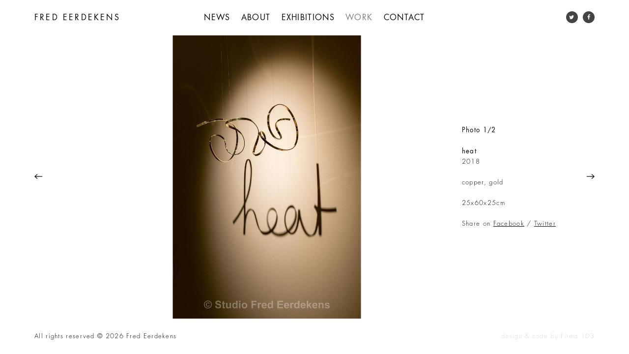

--- FILE ---
content_type: text/html; charset=UTF-8
request_url: https://fred-eerdekens.be/work/detail/heat
body_size: 2070
content:
<!DOCTYPE html>

<html lang="en">
	<head>
		<meta charset="utf-8" />
		<meta name="generator" content="TextMate http://macromates.com/">
		<meta name="author" content="Firma 103 - http://www.103.be">
		<!-- © 103 - One-O-Three was here. Keep out please. -->		
		<meta name="viewport" content="width=device-width, initial-scale=1, maximum-scale=1">
		<meta name="description" content="Fred Eerdekens (°14-06-1951, Heusden-Zolder (B)) is een Belgische beeldend kunstenaar. Hij woont en werkt in Hasselt. Hij behaalde diploma's aan het Provinciaal Hoger Instituut voor Architectuur en Kunst en het Atelier Grafiek van de Kunstacademie in Heusden-Zolder. Hij was ook docent aan de PHL in Hasselt en het HISK in Antwerpen. Zijn carrière werd een viertal jaren onderbroken door een ernstig verkeersongeval in 2006.">
		<meta name="keywords" content="fred eerdekens">
		<title>Fred Eerdekens - Work: heat</title>
	<meta property='og:title' content='Fred Eerdekens - Work: heat'>
	<meta property='og:image' content='http://www.fred-eerdekens.be/files/photos/medium/6a18ddc21f09ed209ae1d67a326989bb.jpg'>
		<link rel="stylesheet" href="/css/" type="text/css" title="default">
	    <link rel="stylesheet" href="//maxcdn.bootstrapcdn.com/font-awesome/4.5.0/css/font-awesome.min.css">
		<!--[if IE]>
			<script src="http://html5shiv.googlecode.com/svn/trunk/html5.js"></script>
		<![endif]-->
		
		<script>if ( typeof window.JSON === 'undefined' ) { document.write('<script src="/js/history/json2.js"><\/script>'); }</script>
		<script src="//ajax.googleapis.com/ajax/libs/jquery/1.12.0/jquery.min.js"></script> 
		<script src="//cdnjs.cloudflare.com/ajax/libs/jquery.imagesloaded/3.1.8/imagesloaded.pkgd.min.js"></script>
		<script src="/js/history/jquery.history5.js"></script>
	    <script src="/js/jquery/"></script>	
	    <script src="/js/103/"></script>	
	</head>

	
	<body id="page-work">
		<!-- Google Tag Manager -->
		<noscript><iframe src="//www.googletagmanager.com/ns.html?id=GTM-K489PP"
		height="0" width="0" style="display:none;visibility:hidden"></iframe></noscript>
		<script>(function(w,d,s,l,i){w[l]=w[l]||[];w[l].push({'gtm.start':
		new Date().getTime(),event:'gtm.js'});var f=d.getElementsByTagName(s)[0],
		j=d.createElement(s),dl=l!='dataLayer'?'&l='+l:'';j.async=true;j.src=
		'//www.googletagmanager.com/gtm.js?id='+i+dl;f.parentNode.insertBefore(j,f);
		})(window,document,'script','dataLayer','GTM-K489PP');</script>
		<!-- End Google Tag Manager -->
		<div id="wrapper">
			<header id="header">
				<div class="center">
					<div class="content">
						<h1><a href="/">Fred Eerdekens</a></h1>
						<a id="show-menu"><img src="/img/menu.svg" class="svg"></a>
						<div class="navigation">
							<nav>
								<a href="/news/" class="news">News</a>
								<a href="/about/" class="about">About</a>
								<a href="/exhibitions/" class="exhibitions">Exhibitions</a>
								<a href="/work/" class="work">Work</a>
								<a href="/contact/" class="contact">Contact</a>
							</nav>
							<div class="social-nav">
								<a href="https://twitter.com/Fred_Eerdekens" target="_blank"><i class="fa fa-twitter"></i></a>
								<a href="https://www.facebook.com/fredeerdekens/" target="_blank"><i class="fa fa-facebook"></i></a>
							</div>
						</div>
					</div>
				</div>
			</header>
			<div id="content"><input type='hidden' value='work/detail/heat' id='active_page'>
<input type='hidden' value='Fred Eerdekens - Work: heat' id='page_title'>
<section id="work-detail">
	<div class="clear center">
		<div class="box col-1-12">
							<a class="btn prev"><img src="/img/left.svg" class="svg"></a>
					</div>
		<div class="carousel-container col-2-3">
			<div class="carousel">
				<div class='item'><img data-src='http://www.fred-eerdekens.be/files/photos/large/6a18ddc21f09ed209ae1d67a326989bb.jpg'></div><div class='item'><img data-src='http://www.fred-eerdekens.be/files/photos/large/601cff890b13732592869969f58d0946.jpg'></div>				
			</div>
		</div>
		<article class="box col-1-4">
			<div class="content">
				<div class="pagination">Photo <span class="index">1</span>/2</div>
				<h2>heat</h2>
				<h3>2018</h3>
				<p>copper, gold</p>
<p>25x60x25cm</p>				<p class="share">
					Share on <a href="https://www.facebook.com/sharer/sharer.php?u=http%3A%2F%2Fwww.fred-eerdekens.be%2Fwork%2Fdetail%2Fheat" class="share-pop">Facebook</a> / <a href="https://twitter.com/home?status=http%3A%2F%2Fwww.fred-eerdekens.be%2Fwork%2Fdetail%2Fheat" class="share-pop">Twitter</a>
				</p>
			</div>
							<a class="btn next"><img src="/img/right.svg" class="svg"></a>
					</article>
	</div>	
</section>
			</div> 
			<div id="content-overlay">
				
			</div>
			<footer id="footer">
				<div class="center clear">
					<div class="box col-1-2">
						All rights reserved <span>© 2026 Fred Eerdekens</span>
					</div>
					<div class="box col-1-2 text-right copyright">
						design &amp; code by <a href='http://www.103.be' target="_blank">Firma 103</a>
					</div>
				</div>
			</footer>
		</div>
	</body>
</html>

--- FILE ---
content_type: text/css;charset=UTF-8
request_url: https://fred-eerdekens.be/css/
body_size: 5517
content:

#about {
	padding-top: 144px;
}

#about article {
	margin-bottom: 60px;
}

#about article {
	opacity: 0.2;
	transition: opacity 0.3s;
	-webkit-transition: opacity 0.3s;
}

#about article.active {
	opacity: 1;
}

#about .scroll-anchor {
	position: relative;
	top: -216px;
}

@media screen and (max-width: 767px) { 
	
	#about {
		padding-top: 72px;
	}
	
}* {
	margin:0;
	padding:0;
}

html {
	font-size: 62.5%;
	padding: 0;
	margin: 0;
	overflow-y: scroll;
}

body {
	font: 300 1.3rem/2.0rem 'Fred', Arial, sans-serif;
	letter-spacing: 0.1em;
	color: #000;
	width: 100%;
	height: 100%;
	padding: 0;
	margin: 0;
	background-color: #FFF;
    -webkit-text-size-adjust: 100%;
}

b, strong {
	font-weight: normal;
}

:focus { 
	outline: 0px;
}

input {
	-webkit-appearance: none;
	border-radius: 0;
}

a {
	color: #000;
	text-decoration:none;
}

h1, h2, h3, h4, h5, h6 {
	font-weight: 400;
}

img {
	border:0 none;
}

p img {
	max-width: 100%;
	top: 0.6rem;
	position: relative;
}

img[data-src],
div[data-src] {
	opacity: 0;
	transition: opacity 0.45s;
	-webkit-transition: opacity 0.45s;
}

img[data-src].loaded,
div[data-src].loaded {
	opacity: 1;
}

figure img {
	display: block;
	width: 100%;
	height: auto;
}

.center {
	max-width: 1340px;
	margin: 0 auto;
	padding: 0 60px;
}

.box {
	padding: 0 10px;
	box-sizing: border-box;
}

.text-center {
	text-align: center;
}

.text-right {
	text-align: right;
}

.float-left {
	float: left;
}

div,
header,
section,
article,
hgroup,
footer,
aside {
	position:relative;
}

#wrapper {
	padding-top: 72px;
	position:relative;
	z-index: 103;
}

#content {
	
}

.clear:after,
.clear:before {
	content: "";
	display: table;
	clear:both;
}

.clear-fix,
.clear-3 {
	clear: both;
}

.preload, 
.hide {
	display:none;
}

@media screen and (max-width: 960px) {

	.center {
		padding: 0 24px;
	}

}

@media screen and (max-width: 767px) {
	
	.clear-3 {
		clear: none;
	}
	
	.clear-2 {
		clear: both;
	}	
	
}.col-1-1 {
	width: 100%;
}

.col-1-2 {
	width: 50%;
}

.col-1-3 {
	width: 33.33%;
}

.col-1-4 {
	width: 25%;
}

.col-1-5 {
	width: 20%;
}

.col-1-6 {
	width: 16.66%;
}

.col-1-12 {
	width: 8.33%;
}

.col-2-3 {
	width: 66.66%;
}

.col-2-5 {
	width: 40%;
}

.col-3-4 {
	width: 75%;
}

.col-3-5 {
	width: 60%;
}

.col-5-12 {
	width: 41.66%;
}

@media screen and (max-width: 767px) {
	
    [class*='col-'] {
		width: 100%;
    }
	
}#contact {
	height: calc(100vh - 144px);
	min-height: 603px;
	box-sizing: border-box;
}

#contact .center {
	height: 100%;
}

#contact .form {
	max-width: 447px;
	margin: 0 auto;
	top: 50%;
	transform: translateY(-50%);
	-webkit-transform: translateY(-50%);
}

#contact input,
#contact textarea {
	color: #7D7D7D;
	font: 400 1.3rem/3.6rem 'Fred', Arial, sans-serif;
	background-color: #EEE;
	height: 3.6rem;
	line-height: 3.6rem;
	padding: 0 10px;
	border: 0 none;
	width: 100%;
	margin-bottom: 20px;
	box-sizing: border-box;
}

#contact input.disabled {
	background-color: #FFF;
	border: 2px solid #EEE;
	height: 3.6rem;
	line-height: 3.6rem;
}

#contact input[type=submit] {
	background-color: #444;
	color: #FFF;
	cursor: pointer;
}

#contact p {
	margin-bottom: 10px;
}

#contact textarea {
	height: 216px;
	line-height: 2.0;
	padding: 8px 10px;
}

#contact .box {
	float: left;
}

@media screen and (max-width: 767px) { 
	
	#contact {
		padding-top: 72px;
	}
	
}h1, h2 {
	font-size: 1.6rem;
	line-height: 2.2rem;
}

h1 {
	text-transform: uppercase;
}

.heading {
	margin-bottom: 34px;
}

a.more {
	text-transform: uppercase;
}

p a {
	text-decoration: underline;
}

article p {
	margin-bottom: 20px;
	word-wrap: break-word;
	padding-right: 15px;
}

.back {
	margin-bottom: 34px;
}

hr {
	height: 1px;
	background-color: #E7E7E7;
	border: 0 none;
	margin: 60px 10px 80px 10px;
}

.carousel iframe {
	width: 100%;
	height: 100%;
}

@media screen and (max-width: 767px) {
	
	#contact {
		height: auto;
	}
	
	#contact .form {
		top: auto;
		transform: none;
		-webkit-transform: none;
	}
	
}#exhibitions {
	padding-top: 144px;
}

#exhibitions .box {
	float: left;
}

#exhibitions .heading {
	margin-bottom: 60px;
}

#exhibitions .heading.mobile {
	display: none;
}

#exhibitions .exhibition {
	margin-bottom: 20px;
}

#exhibitions .exhibition img,
#exhibitions .exhibition .placeholder {
	width: 92px;
	height: 61px;
	background-color: #F7F7F7;
	float: left;
	margin-right: 20px;
}

#exhibitions div.content {
	width: calc(100% - 112px);
	float: left;
}

#exhibitions .exhibition p {
	margin: 0;
}

#exhibitions .exhibition p a {
	text-decoration: none;
}

#exhibitions .past {
	margin-bottom: 60px;
}

#exhibitions .scroll-anchor {
	position: relative;
	top: -216px;
}


#exhibition {
	padding-top: 72px;
}

#exhibition .text {
	max-width: 538px;
}

#exhibition .box {
	float: left;
}

#exhibition .carousel-container {
	padding-bottom: 66.66%;
	margin-bottom: 20px;
}

#exhibition .carousel {
	position: absolute;
	top: 0;
	right: 0;
	bottom: 0;
	left: 0;
	width: auto;
}

#exhibition .carousel .owl-controls {
	position: absolute;
	left: 0;
	right: 0;
	bottom: 0;
	top: 0;
	line-height: 50px;
	pointer-events: none;
}

#exhibition .carousel .owl-pagination {
	height: 50px;
	text-align: center;
	position: absolute;
	bottom: 0;
	width: 100%;
	pointer-events: auto;
}

#exhibition .carousel .owl-buttons {
	position: absolute;
	top: 0px;
	left: 0px;
	bottom: 0px;
	right: 0px;
}

#exhibition .carousel .owl-buttons .owl-prev,
#exhibition .carousel .owl-buttons .owl-next {
	position: absolute;
	pointer-events: auto;
	height: 100%;
	width: 56px;
	top: 0;
	left: 0;
	text-indent: -10300px;
	background-image: url('/img/left-white.svg');
	background-position: center center;
	background-repeat: no-repeat;
	opacity: 0.35;
	transition: opacity 0.3s;
	-webkit-transition: opacity 0.3s;
	-ms-transition: opacity 0.3s;
}

#exhibition .carousel .owl-buttons .owl-prev:hover,
#exhibition .carousel .owl-buttons .owl-next:hover {
	opacity: 1;
}

#exhibition .carousel .owl-buttons .owl-next {
	background-image: url('/img/right-white.svg');
	left: auto;
	right: 0;
}

#exhibition .carousel .owl-pagination .owl-page {
	display: inline-block;
	padding: 0 8px;
}

#exhibition .carousel .owl-pagination .owl-page span {
	display: block;
	height: 10px;
	width: 10px;
	border-radius: 50% 50%;
	background-color: #FFF;
	opacity: 0.25;
	transition: opacity 0.3s;
	-webkit-transition: opacity 0.3s;
}

#exhibition .carousel .owl-pagination .owl-page.active span {
	opacity: 1;
}

@media screen and (max-width: 767px) { 
	
	#exhibitions .heading.mobile {
		display: block;
	}
	
	#exhibitions .group-exhibitions {
		margin-bottom: 60px;
	}
	
	#exhibitions {
		padding-top: 72px;
	}
	
}@font-face {
	font-family: 'Fred';
	src: url('../fonts/fred-bold.eot');
	src: url('../fonts/fred-bold.eot?#iefix') format('embedded-opentype'),
		url('../fonts/fred-bold.woff') format('woff'),
		url('../fonts/fred-bold.ttf') format('truetype'),
		url('../fonts/fred-bold.svg#fred-bold') format('svg');
	font-weight: bold;
	font-style: normal;
	font-stretch: normal;
	unicode-range: U+0020-00FE;
}

@font-face {
	font-family: 'Fred';
	src: url('../fonts/fred-book.eot');
	src: url('../fonts/fred-book.eot?#iefix') format('embedded-opentype'),
		url('../fonts/fred-book.woff') format('woff'),
		url('../fonts/fred-book.ttf') format('truetype'),
		url('../fonts/fred-book.svg#fred-book') format('svg');
	font-weight: 400;
	font-style: normal;
	font-stretch: normal;
	unicode-range: U+0020-00FE;
}

@font-face {
	font-family: 'Fred';
	src: url('../fonts/fred-bookitalic.eot');
	src: url('../fonts/fred-bookitalic.eot?#iefix') format('embedded-opentype'),
		url('../fonts/fred-bookitalic.woff') format('woff'),
		url('../fonts/fred-bookitalic.ttf') format('truetype'),
		url('../fonts/fred-bookitalic.svg#fred-bookitalic') format('svg');
	font-weight: 400;
	font-style: italic;
	font-stretch: normal;
	unicode-range: U+0020-00FE;
}

@font-face {
	font-family: 'Fred';
	src: url('../fonts/fred-light.eot');
	src: url('../fonts/fred-light.eot?#iefix') format('embedded-opentype'),
		url('../fonts/fred-light.woff') format('woff'),
		url('../fonts/fred-light.ttf') format('truetype'),
		url('../fonts/fred-light.svg#fred-light') format('svg');
	font-weight: 300;
	font-style: normal;
	font-stretch: normal;
	unicode-range: U+0020-00FE;
}

@font-face {
	font-family: 'Fred';
	src: url('../fonts/fred-lightitalic.eot');
	src: url('../fonts/fred-lightitalic.eot?#iefix') format('embedded-opentype'),
		url('../fonts/fred-lightitalic.woff') format('woff'),
		url('../fonts/fred-lightitalic.ttf') format('truetype'),
		url('../fonts/fred-lightitalic.svg#fred-lightitalic') format('svg');
	font-weight: 300;
	font-style: italic;
	font-stretch: normal;
	unicode-range: U+0020-00FE;
}#footer {
	height: 72px;
	line-height: 72px;
}

#footer .box {
	float: left;
}

#footer .copyright,
#footer .copyright a {
	color: #D7D7D7;
}

#footer .copyright a {
	transition: color 0.3s;
	-webkit-transition: color 0.3s;
}

#footer .copyright a:hover {
	color: #7E7E7E;
}

@media screen and (max-width: 767px) {
	
	#footer {
		height: auto;
		padding: 12px 0;
	}
	
	#footer .box {
		font-size: 1.2rem;
		line-height: 3.2rem;
	}
	
	#footer span {
		display: block;
	}
	
	#footer,
	#footer .copyright {
		text-align: center;
	}
	
}header {
	text-transform: uppercase;
	height: 72px;
	line-height: 72px;
	font-size: 1.6rem;
	font-weight: 400;
	background-color: #FFF;
	position: fixed;
	z-index: 103;
	width: 100%;
	top: 0;
	left: 0;
	transition: backgroud-color 0.45s;
	-webkit-transition: backgroud-color 0.45s;
}

#show-menu {
	display: none;
}

#overlay-header {
	position: relative;
}

header h1 {
	font-size: 1.6rem;
	line-height: 72px;
	letter-spacing: 0.2em;
	position: absolute;
	top: 0;
	left: 10px;
	z-index: 104;
}

header nav,
.subnav nav {
	text-align: center;
}

header nav a,
.subnav nav a {
	transition: color 0.3s;
	-webkit-transition: color 0.3s;
	display: inline-block;
	padding: 0 8px;
}

header nav a:hover,
header nav a.active {
	color: #7F7F7F;
}

header div.social-nav {
	width: 80px;
	text-align: right;
}

header div.social-nav,
header div.close-nav {
	position: absolute;
	top: 0;
	right: 10px;
	z-index: 105;
}

header div.social-nav a,
header div.close-nav a {
	font-size: 11px;
	display: inline-block;
	text-align: center;
	line-height: 24px;
	height: 24px;
	width: 24px;
	border-radius: 50%;
	background-color: #444444;
	color: #FFF;
	top: -2px;
	position: relative;
	margin-left: 4px;
}

header div.close-nav a img {
	position: relative;
	top: 1px;
}

.fa-facebook {
	position: relative;
	left: 1px;
}

section.subnav {
	text-transform: uppercase;
	height: 72px;
	line-height: 72px;
	font-size: 1.6rem;
	font-weight: 300;
	background-color: #444;
	position: fixed;
	z-index: 102;
	width: 100%;
	top: 72px;
	left: 0;
}

section.subnav nav a {
	color: #FFF;
}

section.subnav nav a:hover,
section.subnav nav a.active {
	color: #D7D7D7;
}

section.subnav .search {
	display: block;
	position: absolute;
	right: 10px;
	top: 0;
}

section.subnav input {
	font: 300 1.6rem/34px 'Fred', Arial, sans-serif;
	width: 200px;
	box-sizing: border-box;
	border: 1px solid rgb(127, 127, 127);
	background-color: transparent;
	height: 34px;
	color: #FFF;
	padding: 0 10px;
	letter-spacing: 0.1em;
}

@media screen and (max-width: 1024px) {
	
	header nav {
		text-align: right;
		padding-right: 82px;
	}
	
}

@media screen and (max-width: 960px) {
	
	#show-menu {
		position: absolute;
		display: block;
		right: 10px;
		top: 0;
		z-index: 105;
		cursor: pointer;
	}
	
	header,
	header div.navigation {
		background-color: #FFF;
	}
	
	header h1 {
		right: 10px;
		text-align: center;
	}
	
	header div.navigation {
		position: fixed;
		bottom: 100%;
		padding-top: 72px;
		line-height: 4.8rem;
		text-align: center;
		padding-bottom: 32px;
		transform: translateY(0);
		-webkit-transform: translateY(0);
		transition: all 0.55s;
		-webkit-transition: all 0.55s;
		left: 0;
		right: 0;
		pointer-events: none;
	}
	
	header nav {
		padding: 0;
		text-align: center;
	}
	
	header nav a {
		display: block;
	}
	
	header div.social-nav {
		text-align: center;
		display: inline-block;
		position: relative;
		right: auto;
		width: 100%;
	}
	
	body.show-menu header,
	body.show-menu header div.navigation {
		background-color: #E7E7E7;
	}
	
	body.show-menu header div.navigation {
		transform: translateY(100%);
		-webkit-transform: translateY(100%);
		pointer-events: auto;
	}
	
}

@media screen and (max-width: 767px) {
	
	section.subnav {
		display: none;
	}
	
	/*
	section.subnav {
		text-align: center;
		height: auto;
		position: relative;
		top: auto;
	}
	
	section.subnav .search {
		display: inline-block;
		position: relative;
		right: auto;
	}
	*/
}#hero {
	height: calc(100vh - 72px);
	width: 100%;
	font-weight: bold;
	color: #FFF;
	font-size: 1.6rem;
	line-height: 2.2rem;
}

#hero article {
	font-size: 1.3rem;
}

#hero article p {
	margin-bottom: 0;
}

#hero article p a {
	text-transform: uppercase;
	color: #FFF;
	font-weight: normal;
	text-decoration: none;
	padding-top: 20px;
	display: inline-block;
}

#hero div.image {
	position: absolute;
	top: 0;
	left: 0;
	width: 100%;
	height: 100%;
	background-position: center center;
	background-repeat: no-repeat;
	background-size: cover;
	background-attachment: fixed;
	z-index: 5;
}

#hero div.content {
	z-index: 10;
}

#hero div.center,
#hero div.content {
	height: 100%;
}

#hero article {
	position: absolute;
	bottom: 60px;
	left: 0;
}

#hero .go-to-news {
	position: absolute;
	bottom: 60px;
	right: 10px;
	color: rgb(255, 255, 255);
	text-transform: uppercase;
	border: 1px solid;
	display: block;
	padding: 0px 10px 0px 30px;
	line-height: 34px;
	box-sizing: border-box;
	
	background-image: url('../img/down.svg');
	background-position: 10px center;
	background-repeat: no-repeat;
}

#news {
	position: absolute;
	top: -72px;
}

#news-expos {
	background-color: #FFF;
	padding: 60px 0;
	z-index: 15;
}

#news-expos .latest-news,
#news-expos .expos,
#news-expos article {
	float: left;
}

#news-expos article {
	margin-bottom: 20px;
}

#news-expos .latest-news h2 {
	margin-bottom: 20px;
}

#news-expos .expos article .items {
	border: 1px solid #E7E7E7;
	padding: 20px;
}

#news-expos .expos article .item {
	margin-bottom: 20px;
}

#news-expos .expos a.more {
	margin-top: 20px;
	display: inline-block;
}

#news-expos .media-item {
	padding-bottom: 66.66%;
	margin-bottom: 25px;
}

#news-expos .media-item .img {
	position: absolute;
	top: 0;
	right: 0;
	bottom: 0;
	left: 0;
}

#news-expos .media-item .img a {
	display: block;
	width: 100%;
	height: 100%;
}

#news-expos .media-item .img {
	background-size: cover;
	background-position: center center;
	background-repeat: no-repeat;
}

a.fancybox-media {
	color: #FFF;
	opacity: 1;
	text-align: center;
	font-size: 64px;
	transition: opacity 0.3s;
	-webkit-transition: opacity 0.3s;
}

a.fancybox-media:hover {
	opacity: 0.8;
}

a.fancybox-media i {
	position: relative;
	top: 50%;
	transform: translateY(-50%);
	-webkit-transform: translateY(-50%);
}

@media screen and (max-width: 767px) {
	
	.latest-news .col-1-2 {
		width: 50%;
	}
	
}

@media screen and (max-width: 540px) {
	
	.latest-news .col-1-2 {
		width: 100%;
	}
	
}

@media screen and ( max-width: 414px ) {
	
	#hero article {
		bottom: 122px;
	}
	
	#hero .go-to-news {
		right: 50%;
		transform: translateX(50%);
		-webkit-transform: translateX(50%);
	}
	
	#hero div.image {
	    background-attachment: scroll;
	}
	
	#hero .go-to-news {
		bottom: 45px;
	}
	
}/*! fancyBox v2.1.5 fancyapps.com | fancyapps.com/fancybox/#license */
.fancybox-wrap,
.fancybox-skin,
.fancybox-outer,
.fancybox-inner,
.fancybox-image,
.fancybox-wrap iframe,
.fancybox-wrap object,
.fancybox-nav,
.fancybox-nav span,
.fancybox-tmp
{
	padding: 0;
	margin: 0;
	border: 0;
	outline: none;
	vertical-align: top;
}

.fancybox-wrap {
	position: absolute;
	top: 0;
	left: 0;
	z-index: 8020;
}

.fancybox-skin {
	position: relative;
	background: #f9f9f9;
	color: #444;
	text-shadow: none;
	-webkit-border-radius: 4px;
	   -moz-border-radius: 4px;
	        border-radius: 4px;
}

.fancybox-opened {
	z-index: 8030;
}

.fancybox-opened .fancybox-skin {
	-webkit-box-shadow: 0 10px 25px rgba(0, 0, 0, 0.5);
	   -moz-box-shadow: 0 10px 25px rgba(0, 0, 0, 0.5);
	        box-shadow: 0 10px 25px rgba(0, 0, 0, 0.5);
}

.fancybox-outer, .fancybox-inner {
	position: relative;
}

.fancybox-inner {
	overflow: hidden;
}

.fancybox-type-iframe .fancybox-inner {
	-webkit-overflow-scrolling: touch;
}

.fancybox-error {
	color: #444;
	font: 14px/20px "Helvetica Neue",Helvetica,Arial,sans-serif;
	margin: 0;
	padding: 15px;
	white-space: nowrap;
}

.fancybox-image, .fancybox-iframe {
	display: block;
	width: 100%;
	height: 100%;
}

.fancybox-image {
	max-width: 100%;
	max-height: 100%;
}

#fancybox-loading, .fancybox-close, .fancybox-prev span, .fancybox-next span {
	background-image: url('fancybox_sprite.png');
}

#fancybox-loading {
	position: fixed;
	top: 50%;
	left: 50%;
	margin-top: -22px;
	margin-left: -22px;
	background-position: 0 -108px;
	opacity: 0.8;
	cursor: pointer;
	z-index: 8060;
}

#fancybox-loading div {
	width: 44px;
	height: 44px;
	background: url('fancybox_loading.gif') center center no-repeat;
}

.fancybox-close {
	position: absolute;
	top: -18px;
	right: -18px;
	width: 36px;
	height: 36px;
	cursor: pointer;
	z-index: 8040;
}

.fancybox-nav {
	position: absolute;
	top: 0;
	width: 40%;
	height: 100%;
	cursor: pointer;
	text-decoration: none;
	background: transparent url('blank.gif'); /* helps IE */
	-webkit-tap-highlight-color: rgba(0,0,0,0);
	z-index: 8040;
}

.fancybox-prev {
	left: 0;
}

.fancybox-next {
	right: 0;
}

.fancybox-nav span {
	position: absolute;
	top: 50%;
	width: 36px;
	height: 34px;
	margin-top: -18px;
	cursor: pointer;
	z-index: 8040;
	visibility: hidden;
}

.fancybox-prev span {
	left: 10px;
	background-position: 0 -36px;
}

.fancybox-next span {
	right: 10px;
	background-position: 0 -72px;
}

.fancybox-nav:hover span {
	visibility: visible;
}

.fancybox-tmp {
	position: absolute;
	top: -99999px;
	left: -99999px;
	visibility: hidden;
	max-width: 99999px;
	max-height: 99999px;
	overflow: visible !important;
}

/* Overlay helper */

.fancybox-lock {
    overflow: hidden !important;
    width: auto;
}

.fancybox-lock body {
    overflow: hidden !important;
}

.fancybox-lock-test {
    overflow-y: hidden !important;
}

.fancybox-overlay {
	position: absolute;
	top: 0;
	left: 0;
	overflow: hidden;
	display: none;
	z-index: 8010;
	background: url('fancybox_overlay.png');
}

.fancybox-overlay-fixed {
	position: fixed;
	bottom: 0;
	right: 0;
}

.fancybox-lock .fancybox-overlay {
	overflow: auto;
	overflow-y: scroll;
}

/* Title helper */

.fancybox-title {
	visibility: hidden;
	font: normal 13px/20px "Helvetica Neue",Helvetica,Arial,sans-serif;
	position: relative;
	text-shadow: none;
	z-index: 8050;
}

.fancybox-opened .fancybox-title {
	visibility: visible;
}

.fancybox-title-float-wrap {
	position: absolute;
	bottom: 0;
	right: 50%;
	margin-bottom: -35px;
	z-index: 8050;
	text-align: center;
}

.fancybox-title-float-wrap .child {
	display: inline-block;
	margin-right: -100%;
	padding: 2px 20px;
	background: transparent; /* Fallback for web browsers that doesn't support RGBa */
	background: rgba(0, 0, 0, 0.8);
	-webkit-border-radius: 15px;
	   -moz-border-radius: 15px;
	        border-radius: 15px;
	text-shadow: 0 1px 2px #222;
	color: #FFF;
	font-weight: bold;
	line-height: 24px;
	white-space: nowrap;
}

.fancybox-title-outside-wrap {
	position: relative;
	margin-top: 10px;
	color: #fff;
}

.fancybox-title-inside-wrap {
	padding-top: 10px;
}

.fancybox-title-over-wrap {
	position: absolute;
	bottom: 0;
	left: 0;
	color: #fff;
	padding: 10px;
	background: #000;
	background: rgba(0, 0, 0, .8);
}

/*Retina graphics!*/
@media only screen and (-webkit-min-device-pixel-ratio: 1.5),
	   only screen and (min--moz-device-pixel-ratio: 1.5),
	   only screen and (min-device-pixel-ratio: 1.5){

	#fancybox-loading, .fancybox-close, .fancybox-prev span, .fancybox-next span {
		background-image: url('fancybox_sprite@2x.png');
		background-size: 44px 152px; /*The size of the normal image, half the size of the hi-res image*/
	}

	#fancybox-loading div {
		background-image: url('fancybox_loading@2x.gif');
		background-size: 24px 24px; /*The size of the normal image, half the size of the hi-res image*/
	}
}#news-detail {
	padding-top: 72px;
	min-height: calc(100vh - 216px);
}

#news-detail .carousel-container {
	padding-bottom: 66.66%;
	margin-bottom: 20px;
}

#news-detail .carousel {
	position: absolute;
	top: 0;
	right: 0;
	bottom: 0;
	left: 0;
	width: auto;
}

#news-detail .carousel .owl-controls {
	position: absolute;
	left: 0;
	right: 0;
	bottom: 0;
	top: 0;
	line-height: 50px;
	pointer-events: none;
}

#news-detail .carousel .owl-pagination {
	height: 50px;
	text-align: center;
	position: absolute;
	bottom: 0;
	width: 100%;
	pointer-events: auto;
}

#news-detail .carousel .owl-buttons {
	position: absolute;
	top: 0px;
	left: 0px;
	bottom: 0px;
	right: 0px;
}

#news-detail .carousel .owl-buttons .owl-prev,
#news-detail .carousel .owl-buttons .owl-next {
	position: absolute;
	pointer-events: auto;
	height: 100%;
	width: 56px;
	top: 0;
	left: 0;
	text-indent: -10300px;
	background-image: url('/img/left-white.svg');
	background-position: center center;
	background-repeat: no-repeat;
	opacity: 0.35;
	transition: opacity 0.3s;
	-webkit-transition: opacity 0.3s;
	-ms-transition: opacity 0.3s;
}

#news-detail .carousel .owl-buttons .owl-prev:hover,
#news-detail .carousel .owl-buttons .owl-next:hover {
	opacity: 1;
}

#news-detail .carousel .owl-buttons .owl-next {
	background-image: url('/img/right-white.svg');
	left: auto;
	right: 0;
}

#news-detail .carousel .owl-pagination .owl-page {
	display: inline-block;
	padding: 0 8px;
}

#news-detail .carousel .owl-pagination .owl-page span {
	display: block;
	height: 10px;
	width: 10px;
	border-radius: 50% 50%;
	background-color: #FFF;
	opacity: 0.25;
	transition: opacity 0.3s;
	-webkit-transition: opacity 0.3s;
}

#news-detail .carousel .owl-pagination .owl-page.active span {
	opacity: 1;
}

#news-detail .single-item img {
	width: 100%;
}

#news-detail .single-item .iframe {
	padding-bottom: 56.25%;
}

#news-detail .single-item .iframe iframe {
	position: absolute;
	top: 0;
	left: 0;
	width: 100%;
	height: 100%;
}

.view-all-news {
	border-top: 1px solid #E7E7E7;
	display: block;
	padding: 10px 0;
	position: relative;
	margin-top: 20px;
	text-align: center;
}#content-overlay {
	background-color: #FFF;
	position: fixed;
	top: 0;
	left: 0;
	width: 100%;
	height: 100%;
	z-index: 10300;
	pointer-events: none;
	opacity: 0;
	
	transition: opacity 0.3s;
	-webkit-transition: opacity 0.3s;
}

body.content-overlay #content-overlay {
	pointer-events: auto;
	opacity: 1;
}/* 
 * 	Core Owl Carousel CSS File
 *	v1.3.3
 */

/* clearfix */
.owl-carousel .owl-wrapper:after {
	content: ".";
	display: block;
	clear: both;
	visibility: hidden;
	line-height: 0;
	height: 0;
}
/* display none until init */
.owl-carousel{
	display: none;
	position: relative;
	width: 100%;
	-ms-touch-action: pan-y;
}
.owl-carousel .owl-wrapper{
	display: none;
	position: relative;
	-webkit-transform: translate3d(0px, 0px, 0px);
}
.owl-carousel .owl-wrapper-outer{
	overflow: hidden;
	position: relative;
	width: 100%;
}
.owl-carousel .owl-wrapper-outer.autoHeight{
	-webkit-transition: height 500ms ease-in-out;
	-moz-transition: height 500ms ease-in-out;
	-ms-transition: height 500ms ease-in-out;
	-o-transition: height 500ms ease-in-out;
	transition: height 500ms ease-in-out;
}
	
.owl-carousel .owl-item{
	float: left;
}
.owl-controls .owl-page,
.owl-controls .owl-buttons div{
	cursor: pointer;
}
.owl-controls {
	-webkit-user-select: none;
	-khtml-user-select: none;
	-moz-user-select: none;
	-ms-user-select: none;
	user-select: none;
	-webkit-tap-highlight-color: rgba(0, 0, 0, 0);
}

/* mouse grab icon */
.grabbing { 
    cursor:url(grabbing.png) 8 8, move;
}

/* fix */
.owl-carousel  .owl-wrapper,
.owl-carousel  .owl-item{
	-webkit-backface-visibility: hidden;
	-moz-backface-visibility:    hidden;
	-ms-backface-visibility:     hidden;
  -webkit-transform: translate3d(0,0,0);
  -moz-transform: translate3d(0,0,0);
  -ms-transform: translate3d(0,0,0);
}

#work {
	height: calc(100vh - 226px);
	margin-top: 72px;
	min-height: 384px;
}

#work .center {
	height: 100%;
}

#work .overview {
	top: 50%;
	transform: translateY(-50%);
	-webkit-transform: translateY(-50%);
}

#work .overview article {
	float: left;
	text-align: center;
	text-transform: uppercase;
}

#work .overview .media-item {
	padding-bottom: 100%;
	margin-bottom: 25px;
}

#work .overview .media-item .img {
	position: absolute;
	top: 0;
	right: 0;
	bottom: 0;
	left: 0;
	background-size: cover;
	background-position: center center;
	background-repeat: no-repeat;
}

#work .overview figure img {
	margin-bottom: 20px;
}

#work-category,
#work-search-results {
	padding-top: 144px;
}

#work-category article.description .box {
	float: left;
}

.works article {
	float: left;
	margin-bottom: 80px;
}

.works {
	margin-bottom: 30px;
}

.works figure img {
	display: block;
	margin-bottom: 10px;
}

.works figcaption {
	font-size: 1.3rem;
	font-weight: 500;
}

#work-detail {
	height: calc(100vh - 144px);
	box-sizing: border-box;
}

#work-detail .center,
#work-detail .carousel-container {
	height: 100%;
}

#work-detail .carousel {
	position: absolute;
	top: 0;
	right: 10px;
	bottom: 0;
	left: 10px;
	width: auto;
}

#work-detail .box {
	float: left;
	height: 100%;
}

#work-detail .btn {
	cursor: pointer;
	padding: 10px;
	position: absolute;
	left: 0;
	top: 50%;
	transform: translateY(-50%);
	-webkit-transform: translateY(-50%);
}

#work-detail .btn.next {
	left: auto;
	right: 0;
}

#work-detail article .content {
	top: 50%;
	transform: translateY(-50%);
	-webkit-transform: translateY(-50%);
}

#work-detail article .pagination {
	margin-bottom: 2.2rem;
}

#work-detail article .pagination,
#work-detail article h2 {
	font-size: 1.3rem;
	font-weight: 400;
}

#work-detail article h3 {
	font-size: 1.3rem;
	font-weight: 300;
}

#work-detail article p {
	margin-top: 2.2rem;
}

.owl-carousel .owl-wrapper, 
.owl-carousel .owl-wrapper-outer, 
.owl-carousel .owl-item, 
.owl-carousel .item {
	height: 100%;
}

.owl-carousel img {
	max-width: 100%;
	max-height: 100%;
	left: 50%;
	position: relative;
	transform: translateX(-50%) translateY(-50%);
	-webkit-transform: translateX(-50%) translateY(-50%);
	top: 50%;
}

#work-detail .carousel-container {
	float: left;
}

#work-detail .carousel .owl-item {
	padding: 0 10px;
	box-sizing: border-box;
}

@media screen and (max-width: 1170px) { 
	
	.subnav.worknav nav {
		text-align: left;
	}
	
}

@media screen and (max-width: 880px) { 
	
	.subnav.worknav {
		text-align: center;
	}
	
	.subnav.worknav nav {
		display: none;
	}
	
	.subnav.worknav .search {
		position: relative;
		display: inline-block;
		right: auto;
	}
	
}

@media screen and (max-width: 767px) {
	
	#work {
		height: auto;
	}
	
	#work-category {
		padding-top: 72px;
	}
	
	.works article {
		width: 50%;
	}
	
	#work .overview article {
		width: 50%;
		margin-bottom: 40px;
	}
	
	#work .overview {
		top: auto;
		transform: none;
		-webkit-transform: none;
	}
	
	#work-detail .center {
		display: flex;
		display: -webkit-flex;
		flex-flow: row wrap;
		-webkit-flex-flow: row wrap;
	}
	
	#work-detail .box {
		float: none;
		height: 40vh;
	}
	
	#work-detail .col-1-12 {
		width: 36px;
		order: 2;
		-webkit-order: 2;
	}
	
	#work-detail .col-2-3 {
		width: 100%;
		order: 1;
		-webkit-order: 1;
		height: 40vh;
		margin-top: 20px;
	}
	
	#work-detail .col-1-4 {
		order: 3;
		-webkit-order: 3;
		width: calc(100% - 36px);
		text-align: center;
		padding-right: 46px;
	}
	
	#work-detail .col-1-4 p {
		padding-right: 0;
	}
	
}

@media screen and (max-width: 540px) { 
	
	#work .overview article {
		width: 100%;
	}
	
	.works article {
		width: 100%;
	}
	
}

--- FILE ---
content_type: application/javascript
request_url: https://fred-eerdekens.be/js/103/
body_size: 3899
content:
(function(window, undefined){
	
	var
		History = window.History,
		$ = window.jQuery,
		document = window.document;

	if ( !History.enabled ) {
		return false;
	}

	$(function() {

		var
			$body = $(document.body),
			$content = $('#content'),
			$content_overlay = $('#content-overlay'),
			rootUrl = History.getRootUrl(),
			currentState = History.getState(),
			hashState = History.getHash(),
			popStatus = false,
			scrollArray = [],
			scrollIndex = 'home',
			scrollStore = true,
			noScroll = false,
			waitInterval = 0;

		// Internal Helper
		$.expr[':'].internal = function(obj, index, meta, stack) {

			var
				$this = $(obj),
				url = $this.attr('href') || '',
				isInternalLink;
			
			isInternalLink = url.substring(0, rootUrl.length) === rootUrl || url.indexOf(':') === -1;
			if ( url.indexOf('#') == 0 ) isInternalLink = false;
			if ( url.indexOf('files') > -1 ) isInternalLink = false;
			if ( $this.attr("rel") != undefined ) isInternalLink = false;
			if ( $this.attr("href") == undefined ) isInternalLink = false;
			if ( $this.attr("target") == '_blank' ) isInternalLink = false;
			
			return isInternalLink;
		};
		
		// Ajaxify Helper
		$.fn.ajaxify = function() {

			var $this = $(this);

			$this.find('a:internal').click(function(event){
				
				var
					$this = $(this),
					url = $this.attr('href'); //.replace('content/', '').replace('.php', '/').replace('?', '').replace('#/', ''),
					title = $this.attr('title')||null;
					
				if ( event.which == 2 || event.metaKey ) { return true; }
				
				History.pushState(null, document.title, url);
				event.preventDefault();
				
				return false;
				
			});

			return $this;
			
		};
		
		function waitScreen() {
			
			$body.addClass('patience');
			
		}

		// Ajaxify our Internal Links
		$body.ajaxify();
		
		// Back / Forward Button
		$(window).bind('popstate', function(event) {
		
			if ( event.originalEvent ) {
				
				if ( event.originalEvent.state != null ) popStatus = true;
				
			}
			
		});
		
		$(window).scroll(function(event) {

			if ( scrollStore ) scrollArray[scrollIndex] = $(this).scrollTop();
			
		});
	
		// Hook into State Changes
		$(window).bind('statechange', function() {
			
			scrollStore = false;

			var
				State = History.getState(),
				url = State.url,
				relativeUrl = url.replace(rootUrl, ''),
				timestamp = new Date().getTime();
				
			currentState = State;
								
			$body.addClass('loading');
			waitInterval = setTimeout(waitScreen, 2000);
			
			scrollIndex = url;
						
			$.ajax({
				url: url,
				data: { t: timestamp },
				success: function(data, textStatus, jqXHR) {
					
					var $data = $('<div>').html(data);
					
					if ( relativeUrl.indexOf('work/detail') > -1 ) {
						
						$content_overlay.html( $data.html() ).ajaxify();
						noScroll = true;
						$body.addClass('content-overlay');
						
					} else {
						
						$content.html( $data.html() ).ajaxify();
						$body.removeClass('content-overlay');
						
					}
					
					document.title = $data.find('#page_title').val() || null;
					
					$body.removeClass('loading');
					
					//ga('send', 'pageview', relativeUrl);
					
					clearTimeout(waitInterval);
					$body.removeClass('patience');
					
					if ( !noScroll ) {
					
						if ( !popStatus ) {

							$('html, body').animate({ scrollTop: 0 }, 'fast');
						
						} else {
						
							popStatus = false;

							if ( scrollArray[scrollIndex] != null ) {
							
								$('html, body').scrollTop(scrollArray[scrollIndex]);
							
							} else {
							
								$('html, body').scrollTop(scrollArray['home']);
							
							}

						}
						
						noScroll = false;
					
					}
					
					scrollStore = true;
					
				},
				error: function(jqXHR, textStatus, errorThrown) {
					
					document.location.href = url;
					return false;
					
				}
			});

		}); // end onStateChange
		
	});
		
})(window);
if (!Array.prototype.filter)
{
  Array.prototype.filter = function(fun /*, thisp */)
  {
    "use strict";

    if (this === void 0 || this === null)
      throw new TypeError();

    var t = Object(this);
    var len = t.length >>> 0;
    if (typeof fun !== "function")
      throw new TypeError();

    var res = [];
    var thisp = arguments[1];
    for (var i = 0; i < len; i++)
    {
      if (i in t)
      {
        var val = t[i]; // in case fun mutates this
        if (fun.call(thisp, val, i, t))
          res.push(val);
      }
    }

    return res;
  };
}
// Font Smoothie copyright 2013,14,15 Torben Haase <http://pixelsvsbytes.com>
// Source-URL <https://gist.github.com/letorbi/5177771>
(function(){function a(){function e(a){if(null===a.cssRules)return console.warn("Fontsmoothie warning: Browser blocks access to CSS rules in "+a.href);for(var b=a.href||location.href,b=new RegExp(b.substring(0,b.lastIndexOf("/")).replace(/[-[\]{}()*+?.,\\^$|#\s]/g,"\\$&"),"g"),c,f=0;c=a.cssRules[f];f++){if(c.style&&c.style.src&&(c.style.src=c.style.src.replace(b,".").replace(/([^;]*?),\s*(url\(\S*? format\(["']?svg["']?\))([\s,]*[^;]+|)/,"$2, $1$3"),window.opera)){var d=c.cssText;a.deleteRule(f); a.insertRule(d,f)}c.styleSheet&&e(c.styleSheet)}}try{var a=document.getElementsByTagName("HEAD")[0],h=a.appendChild(document.createElement("CANVAS")),b=h.getContext("2d");b.textBaseline="top";b.font="32px Arial";b.fillText("O",0,0);for(var d,k=0;255==b.getImageData(5,8,1,1).data[3]&&(d=document.styleSheets[k]);k++)d&&e(d);a.removeChild(h)}catch(g){throw g;}}if(-1<navigator.userAgent.toLowerCase().indexOf("windows nt 5.1"))if("complete"==document.readyState)a();else{var g=window.onload;window.onload= window.onload?function(e){g(e);a()}:a}})();

var addthis_config = {
	services_compact: 'facebook,twitter,tumblr,blogger,email,more',
	ui_click: true
}

var addthis_share = {
	templates: { twitter: '{{title}} {{url}} via @fredeerdekens' }
}

var 
	$hero,
	$hero_image,
	$sub_nav,
	$load_images,
	image_count = 0,
	image_counter = 0,
	hero_active = false,
	scroll_top = 0,
	loaded = false,
	owl = false;
	
$(function() {
	
	$(document.documentElement).keyup(function(event) {

		if ( event.keyCode == 37 ) {
			
			if ( owl ) owl.prev();
			
		} else if ( event.keyCode == 39 ) {
			
			if ( owl ) owl.next();
			
		}
		
	});
	/*
	setTimeout(function() {
		
		$('.go-to-news').click();
		
	}, 3500);
	*/
	$('#show-menu').click(function() {
		
		$('body').toggleClass('show-menu');
		
	});
	
	$('#header h1 a, #header nav a').click(function() {
		
		$('body').removeClass('show-menu');
		
	});
	
});

$(document).bind('ajaxComplete ready', function() {
	
	var active_page = $('#active_page');
	
	if ( active_page.length > 0 ) {
		
		var page = active_page.val().split('/');
		
		$('#header nav a').each(function() {
			if ( $(this).hasClass( page[0] ) ) $(this).addClass('active');
			else $(this).removeClass('active');
		});
		
		$('.subnav nav a').each(function() {
			if ( $(this).hasClass( page[1] ) ) $(this).addClass('active');
			else $(this).removeClass('active');
		});
		
		page = page.filter(function(e){return e}); 
		
		$('body').attr('id', 'page-' + page.join('-'));
		
		active_page.remove();
		
	}

	$hero = $('#hero');
	
	if ( $hero.length > 0 ) {
		
		$hero_image = $hero.find('.image');
		hero_active = true;
		
	} else {
		
		hero_active = false;
		
	} 
	
	var hash_links = $("a[href*='#']");
	
	hash_links.click( function( event ) {

		if ( $( '#' + $(this).attr('href').split('#')[1] ).length > 0 ) {
		
			event.preventDefault();
			event.stopPropagation();
		
			hash_links.removeClass('active');
	
			$(this).addClass('active');
	
			var new_hash = '#' + $(this).attr('href').split('#')[1];
			var scroll_top = $( new_hash ).offset().top;
			var max_scroll = $(document).height() - $(window).height();
	
			$('.scroll-content').each(function() {
						
				if ( $(this).hasClass( new_hash.split('#')[1] ) ) $(this).addClass('active');
				else $(this).removeClass('active');
		
			});
										
			$('body,html').animate({
		
				scrollTop: Math.min(scroll_top, max_scroll)
		
			}, 600, function() {
		
    			window.location.hash = new_hash;
		
  		  	});
					
		}
		
	} );
	
	$load_images = $('img[data-src], div[data-src]'),
	image_count = $load_images.length,
	image_counter = 0;
	
	if ( image_count > 0 ) load_image( image_counter );
	
	$('.fancybox-media').fancybox({
		openEffect  : 'none',
		closeEffect : 'none',
		helpers : {
			media : {}
		}
	});
	
	var $work_owl = $('#work-detail .carousel');
	
	if ( $work_owl.length > 0 ) {
		
		var $work_index = $("#work-detail .index");
	
		$work_owl.owlCarousel({
			navigation: false,
			pagination: false,
			slideSpeed: 300,
			paginationSpeed: 400,
			singleItem: true,
			afterAction: function() {
				
				$work_index.text( ( this.owl.currentItem + 1 ) );
				
			}
		});
		
		owl = $work_owl.data('owlCarousel');
	
		$("#work-detail .next").click(function(){
			$work_owl.data('owlCarousel').next();
		});
	
		$("#work-detail .prev").click(function(){
			$work_owl.data('owlCarousel').prev();
		});
	
	}
	
	var $exhibition_owl = $('#exhibition .carousel, #news-detail .carousel');
	
	if ( $exhibition_owl.length > 0 ) {
	
		$exhibition_owl.owlCarousel({
			navigation: true,
			pagination: ( $exhibition_owl.find('.item').length > 6 ) ? false : true,
			slideSpeed: 300,
			paginationSpeed: 400,
			singleItem: true
		});
		
		owl = $exhibition_owl.data('owlCarousel');
	
	}
	
	$('.share-pop').click(function(event) {
		
		var new_window = window.open( $(this).attr('href'), '', 'width=555,height=480,left=' + ( ( $(window).width()  - 555 )  / 2 ) + ',top=' + ( ( $(window).height()  - 480 )  / 2 ) );
		
		if ( window.focus ) new_window.focus();
		
		return false;
		
	});
	
	loaded = true;

});

$(window).resize(function(event) {
	
});

function load_image( counter ) {
	
	var $image = $load_images.eq( counter );
		
	if ( $image.prop("tagName").toLowerCase() == 'img' ) {
	
		$image.attr('src', $image.attr('data-src'));
		
		$image.imagesLoaded(function() {
	
			$image.addClass('loaded');
		
			if ( counter < ( image_count - 1 ) ) {
			
				counter++;
	
				load_image( counter );
			
			}
	
		});
	
	} else {
		
		$image.css({'background-image': 'url(' + $image.attr('data-src') + ')'});
		
		$image.imagesLoaded({background: true}, function() {

			$image.addClass('loaded');
	
			if ( counter < ( image_count - 1 ) ) {
		
				counter++;

				load_image( counter );
		
			}

		});
		
	}
			
}
$(document).bind('ajaxComplete ready', function() {
	
	$('form.subscribe').each( function() {
		
		var form = $(this);
		
		if ( !form.data('subscribe-js') ) {
						
			form.submit(function(event) {
				
				event.preventDefault();
				
				$.ajax({
					url: form.attr('action'),
					type: 'post',
					data: form.serialize(),
					dataType: 'json',
					global: false,
					success: function( response ) {
						
						if ( response.success ) {
							
							form.find('input[name=wf_email]').val( response.message ).attr('disabled', 'disabled');
							
						}						
						
					}
				});
				
			});
			
			form.data('subscribe-js', true);
			
		}
		
	});
	
});


--- FILE ---
content_type: text/plain
request_url: https://www.google-analytics.com/j/collect?v=1&_v=j102&a=1618459279&t=pageview&_s=1&dl=https%3A%2F%2Ffred-eerdekens.be%2Fwork%2Fdetail%2Fheat&ul=en-us%40posix&dt=Fred%20Eerdekens%20-%20Work%3A%20heat&sr=1280x720&vp=1280x720&_u=YEBAAAABAAAAAC~&jid=2137845526&gjid=612757367&cid=993033800.1769011707&tid=UA-50329396-18&_gid=481779905.1769011707&_r=1&_slc=1&gtm=45He61g1n71K489PPv71909376za200zd71909376&gcd=13l3l3l3l1l1&dma=0&tag_exp=103116026~103200004~104527906~104528500~104684208~104684211~105391253~115938466~115938469~116491846~117041587&z=103138747
body_size: -451
content:
2,cG-WYTXX46NSG

--- FILE ---
content_type: image/svg+xml
request_url: https://fred-eerdekens.be/img/menu.svg
body_size: 1030
content:
<?xml version="1.0" encoding="UTF-8" standalone="no"?>
<svg width="20px" height="14px" viewBox="0 0 20 14" version="1.1" xmlns="http://www.w3.org/2000/svg" xmlns:xlink="http://www.w3.org/1999/xlink" xmlns:sketch="http://www.bohemiancoding.com/sketch/ns">
    <!-- Generator: Sketch 3.5.2 (25235) - http://www.bohemiancoding.com/sketch -->
    <title>Group</title>
    <desc>Created with Sketch.</desc>
    <defs></defs>
    <g id="Page-1" stroke="none" stroke-width="1" fill="none" fill-rule="evenodd" sketch:type="MSPage">
        <g id="iPhone-6" sketch:type="MSArtboardGroup" transform="translate(-331.000000, -29.000000)" fill="#000000">
            <g id="Group" sketch:type="MSLayerGroup" transform="translate(331.000000, 29.000000)">
                <rect id="Rectangle-53" sketch:type="MSShapeGroup" x="0" y="0" width="20" height="2"></rect>
                <rect id="Rectangle-53" sketch:type="MSShapeGroup" x="0" y="6" width="20" height="2"></rect>
                <rect id="Rectangle-53" sketch:type="MSShapeGroup" x="0" y="12" width="20" height="2"></rect>
            </g>
        </g>
    </g>
</svg>

--- FILE ---
content_type: image/svg+xml
request_url: https://fred-eerdekens.be/img/right.svg
body_size: 1139
content:
<?xml version="1.0" encoding="UTF-8" standalone="no"?>
<svg width="16px" height="10px" viewBox="0 0 16 10" version="1.1" xmlns="http://www.w3.org/2000/svg" xmlns:xlink="http://www.w3.org/1999/xlink" xmlns:sketch="http://www.bohemiancoding.com/sketch/ns">
    <!-- Generator: Sketch 3.5.1 (25234) - http://www.bohemiancoding.com/sketch -->
    <title>← copy</title>
    <desc>Created with Sketch.</desc>
    <defs></defs>
    <g id="Page-1" stroke="none" stroke-width="1" fill="none" fill-rule="evenodd" sketch:type="MSPage">
        <g id="Single-Work" sketch:type="MSArtboardGroup" transform="translate(-1364.000000, -507.000000)" fill="#000000">
            <g id="Work" sketch:type="MSLayerGroup">
                <g id="Group" transform="translate(60.000000, 24.000000)" sketch:type="MSShapeGroup">
                    <path d="M1309.46286,492.874286 L1310.30857,491.96 L1306.51429,488.577143 L1320,488.577143 L1320,487.32 L1306.51429,487.32 L1310.30857,483.914286 L1309.46286,483 L1304,487.937143 L1309.46286,492.874286 Z" id="←-copy" transform="translate(1312.000000, 487.937143) rotate(-180.000000) translate(-1312.000000, -487.937143) "></path>
                </g>
            </g>
        </g>
    </g>
</svg>

--- FILE ---
content_type: image/svg+xml
request_url: https://fred-eerdekens.be/img/left.svg
body_size: 1015
content:
<?xml version="1.0" encoding="UTF-8" standalone="no"?>
<svg width="16px" height="10px" viewBox="0 0 16 10" version="1.1" xmlns="http://www.w3.org/2000/svg" xmlns:xlink="http://www.w3.org/1999/xlink" xmlns:sketch="http://www.bohemiancoding.com/sketch/ns">
    <!-- Generator: Sketch 3.5.1 (25234) - http://www.bohemiancoding.com/sketch -->
    <title>←</title>
    <desc>Created with Sketch.</desc>
    <defs></defs>
    <g id="Page-1" stroke="none" stroke-width="1" fill="none" fill-rule="evenodd" sketch:type="MSPage">
        <g id="Single-Work" sketch:type="MSArtboardGroup" transform="translate(-60.000000, -507.000000)" fill="#000000">
            <g id="Work" sketch:type="MSLayerGroup">
                <g id="Group" transform="translate(60.000000, 24.000000)" sketch:type="MSShapeGroup">
                    <path d="M5.46285714,492.874286 L6.30857143,491.96 L2.51428571,488.577143 L16,488.577143 L16,487.32 L2.51428571,487.32 L6.30857143,483.914286 L5.46285714,483 L0,487.937143 L5.46285714,492.874286 Z" id="←"></path>
                </g>
            </g>
        </g>
    </g>
</svg>